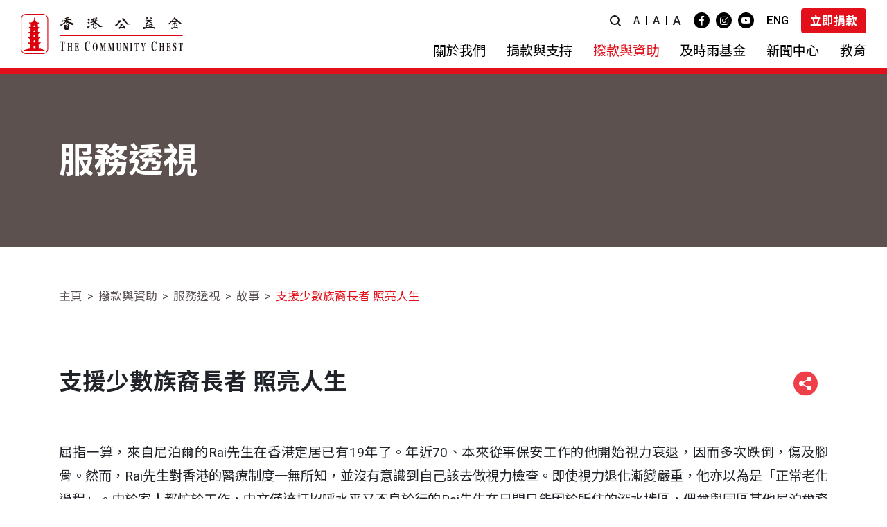

--- FILE ---
content_type: text/html; charset=UTF-8
request_url: https://www.commchest.org/tc/funding-allocations/stories/detail/54
body_size: 7180
content:
<!DOCTYPE html>
<html lang="zh-Hant">
	<head>
		<meta charset="UTF-8">
		<meta http-equiv="X-UA-Compatible" content="IE=edge">
		<meta name="viewport" content="width=device-width, initial-scale=1">
		<meta name="language" content="tc">
		<meta name="copyright" content="版權公告 2026 香港公益金。版權所有，不得轉載。">
		<meta name="author" content="香港公益金">
		
		<meta name="robots" content="index, follow">
        			<title>支援少數族裔長者 照亮人生 | 香港公益金</title>
						<meta name="title" content="支援少數族裔長者 照亮人生 | 香港公益金">
			<meta name="description" content="屈指一算，來自尼泊爾的Rai先生在香港定居已有19年了。年近70、本來從事保安工作的他開始視力衰退，因而多次跌倒，傷及腳骨。然而，Rai先生對香港的醫療制度一無所知，並沒有意識到自己該去做視力檢查。即使視力退化漸變嚴重，他亦以為是「正常老化過程」。由於家人都忙於工作，中文僅達打招呼水平又不良於行的Rai先生在日間只能困於所住的深水埗區，偶爾與同區其他尼泊爾裔的長者聊天，打發時間。前路對於Rai先生來說，不但模糊不清，更是黯淡無光。

但自從參加了公益金資助、香港基督教服務處籌辦的「耆望 &amp;ndash; 少數族裔長者支援計劃」之後，Rai伯的生活又再充滿光采。他參加了「驗眼展關懷」(Power of vision)活動，讓視光師為他做免費視力檢查。經過初步檢查，視光師懷疑Rai先生患有白內障，他頓時既震驚又擔憂。幸好，「耆望」工作員馬上聯絡了Rai先生的女兒，並向其提供相關的醫療資訊。Rai先生在鄰近的醫院作詳細檢查後，確診患有白內障及其他視力問題，正排期等候接受手術。

Rai先生很慶幸能參與計劃，免費的視力檢查使他及早發現眼疾，並換上合適度數的眼鏡。他表示：「我現在可以自己到中心參與活動、了解更多社區資訊和結識不同種族、背景的朋友，才知道我的生活原來可以那麼精彩。」現在，每逢中心有節日聚會和健康資訊活動，他都非常期待。活動上，他總能積極投入，與朋友歡聚一堂，其樂融融。

&amp;nbsp;



Rai先生在「驗眼展關懷」活動中接受免費的視力檢查。



Rai先生(左四)首次與華裔社區人士一同參加活動，相處融洽。">
			<meta name="keywords" content="">
        
		


        

<meta property="og:title" content="支援少數族裔長者 照亮人生 | 香港公益金">
<meta property="og:description" content="屈指一算，來自尼泊爾的Rai先生在香港定居已有19年了。年近70、本來從事保安工作的他開始視力衰退，因而多次跌倒，傷及腳骨。然而，Rai先生對香港的醫療制度一無所知，並沒有意識到自己該去做視力檢查。即使視力退化漸變嚴重，他亦以為是「正常老化過程」。由於家人都忙於工作，中文僅達打招呼水平又不良於行的Rai先生在日間只能困於所住的深水埗區，偶爾與同區其他尼泊爾裔的長者聊天，打發時間。前路對於Rai先生來說，不但模糊不清，更是黯淡無光。

但自從參加了公益金資助、香港基督教服務處籌辦的「耆望 &amp;ndash; 少數族裔長者支援計劃」之後，Rai伯的生活又再充滿光采。他參加了「驗眼展關懷」(Power of vision)活動，讓視光師為他做免費視力檢查。經過初步檢查，視光師懷疑Rai先生患有白內障，他頓時既震驚又擔憂。幸好，「耆望」工作員馬上聯絡了Rai先生的女兒，並向其提供相關的醫療資訊。Rai先生在鄰近的醫院作詳細檢查後，確診患有白內障及其他視力問題，正排期等候接受手術。

Rai先生很慶幸能參與計劃，免費的視力檢查使他及早發現眼疾，並換上合適度數的眼鏡。他表示：「我現在可以自己到中心參與活動、了解更多社區資訊和結識不同種族、背景的朋友，才知道我的生活原來可以那麼精彩。」現在，每逢中心有節日聚會和健康資訊活動，他都非常期待。活動上，他總能積極投入，與朋友歡聚一堂，其樂融融。

&amp;nbsp;



Rai先生在「驗眼展關懷」活動中接受免費的視力檢查。



Rai先生(左四)首次與華裔社區人士一同參加活動，相處融洽。">
<meta property="og:type" content="website">
<meta property="og:url" content="https://www.commchest.org/tc/funding-allocations/stories/detail/54">
<meta property="og:site_name" content="香港公益金">
<meta property="og:image" content="https://www.commchest.org/image/common/system/og_img.jpg">
		<link rel="icon" type="image/vnd.microsoft.icon" href="https://www.commchest.org/favicon.ico">
		<link rel="shortcut icon" type="image/vnd.microsoft.icon" href="https://www.commchest.org/favicon.ico">
		


		<link href="/vendor/fontawesome-free/css/all.min.css?v50" rel="stylesheet" type="text/css">
				<link href="/vendor/bootstrap/css/bootstrap.min.css?v50" rel="stylesheet" type="text/css">
		<link href="/css/web/ui.min.css?v50" rel="stylesheet" type="text/css">
		<link href="/css/web/site.min.css?v50" rel="stylesheet" type="text/css">

		

					<script async src="https://www.googletagmanager.com/gtag/js?id=G-9M0P6T3S23"></script>
			<script>
				window.dataLayer = window.dataLayer || [];
				function gtag(){dataLayer.push(arguments);}
				gtag('js', new Date());
				gtag('config', 'G-9M0P6T3S23');
			</script>
			
		
        			<!-- Google Tag Manager -->
<script>(function(w,d,s,l,i){w[l]=w[l]||[];w[l].push({'gtm.start':
new Date().getTime(),event:'gtm.js'});var f=d.getElementsByTagName(s)[0],
j=d.createElement(s),dl=l!='dataLayer'?'&l='+l:'';j.async=true;j.src=
'https://www.googletagmanager.com/gtm.js?id='+i+dl;f.parentNode.insertBefore(j,f);
})(window,document,'script','dataLayer','GTM-T44P499');</script>
<!-- End Google Tag Manager -->
        	</head>

	<body class="tc funding-allocations-service-highlights-stories l" >
        <div class='lmask'></div>
			
					<!-- Google Tag Manager (noscript) -->
<noscript><iframe src="https://www.googletagmanager.com/ns.html?id=GTM-T44P499"
height="0" width="0" style="display:none;visibility:hidden"></iframe></noscript>
<!-- End Google Tag Manager (noscript) -->
		
		
<div role="banner">
    <div class="page-header">
        <div class="left-col">
            <a href="/tc/">
                <img src="/image/common/header/logo.png?v50" class="logo" alt="logo">
            </a>
        </div>
        <div class="right-col">
            <div class="top-col">
                <a href="javascript:callSearch();" class="search-btn-wrapper" role='button' aria-label="search button"><div class="search-btn" ></div></a>
                <div class="size">
                    <a href="javascript:changeFontSize('');"><div class="small" role='button' aria-label="default font size">A</div></a>
                    <div class="seperator"></div>
                    <a href="javascript:changeFontSize('l');"><div class="medium" role='button' aria-label="large font size">A</div></a>
                    <div class="seperator"></div>
                    <a href="javascript:changeFontSize('xl');"><div class="large" role='button' aria-label="extra large font size">A</div></a>
                </div>
                <div class="social-media">
                                                                        <div class="social-media-warpper">
                                <a href="https://www.facebook.com/commchestHK" target="_blank" aria-label="facebook">
                                    <div class="icon fb"><i class="fab fa-facebook-f"></i></div>
                                </a>
                            </div>
                                                                            <div class="social-media-warpper">
                                <a href="https://www.instagram.com/commchesthk/" target="_blank" aria-label="instagram" tabindex="0">
                                    <div class="icon instagram"><i class="fab fa-instagram"></i></div>
                                </a>
                            </div>
                                                                            <div class="social-media-warpper">
                                <a href="https://www.youtube.com/user/commchestHK/videos" target="_blank" aria-label="youtube" tabindex="0">
                                    <div class="icon youtube-icon"><i class="fab fa-youtube"></i></div>
                                </a>
                            </div>
                                                            </div>

                                    <a href="/en/funding-allocations/stories/detail/54" tabindex="0" class="language-a"><div class="language">ENG</div></a>
                


                <a href="/tc/donation/form"><div class="donate-btn">立即捐款</div></a>
                <a href="javascript:callResponsiveMenu();" class="responsive-menu-btn-a">
                    <div class="responsive-menu-btn">
                        <div class="line-container">
                            <div class="line"></div>
                            <div class="line"></div>
                            <div class="line"></div>
                        </div>
                    </div>
                </a>          
            </div>
            <div class="bottom-col">


                                
                                
                                
                                

                                                
                                
                                                                    
                                
                                
                                
                <div class="menu-item-wrapper" tabindex="0" role="button" onclick="window.location.href = '/tc/about-us/our-mission';">
                    <div class="menu-item  ">關於我們</div>                     <div class="dropdown-content">
                        <a href="/tc/about-us/our-mission" tabindex="0" class="">使命與角色</a>                          <a href="/tc/about-us/our-story" tabindex="0" class="">我們的故事</a>
                        <a href="/tc/about-us/milestones" tabindex="0" class="">公益里程</a>
                        <a href="/tc/about-us/our-structure" tabindex="0" class="">架構</a>
                        <a href="/tc/contact-us" tabindex="0" class="">聯絡我們</a>
                        <a href="/tc/faq" tabindex="0" class="">常見問題</a>
                                            </div>
                </div>

                <div class="menu-item-wrapper" tabindex="0" role="button" onclick="window.location.href = '/tc/giving-and-support';">
                    <div class="menu-item  ">捐款與支持</div>
                    <div class="dropdown-content">
                        <a class="heading " href="/tc/events-landing">籌募活動</a>
                        
                        <a href="/tc/events" tabindex="0" class="level2 ">最新活動</a>
                        <a href="/tc/events?type=past" tabindex="0" class="level2 ">昔日活動</a>
                        <a href="/tc/events?type=calendar" tabindex="0" class="level2 ">活動時間表</a>
                        <a href="/tc/fundraising/donation-methods" class="heading " >捐款方法</a>
                        <a href="/tc/donation/form" tabindex="0" class="level2 ">網上捐款</a>
                        <a href="/tc/fundraising/monthly-donation" tabindex="0" class="level2 ">每月捐款</a>
                        <a href="/tc/fundraising/other-donation-channels" tabindex="0" class="level2 ">其他捐款方式</a>
                        <a href="/tc/corporate-volunteer-matching-scheme" class=" " tabindex="0" >企業義工配對計劃</a>
                        
                                            </div>
                </div>

                <div class="menu-item-wrapper" tabindex="0" role="button" onclick="window.location.href = '/tc/page/allocation-process';">
                                    <div class="menu-item active  ">撥款與資助</div>
                    <div class="dropdown-content">
                        
                        <a href="/tc/page/allocation-process" tabindex="0" class="">撥款策略及程序</a>
                        <a href="/tc/page/current-year-allocations" tabindex="0" class="">本年度撥款</a>
                        
                        <a href="/tc/funding-allocations/member-agencies" tabindex="0" class="">會員機構</a>

                        <a href="/tc/funding-allocations/services-and-projects" tabindex="0" class=" ">資助服務</a>
                        <a href="/tc/funding-allocations/videos" tabindex="0" class="active">服務透視</a>
                                                    <a href="/tc/page/member-agency-corner" tabindex="0" class="">會員機構專區</a>
                                            </div>
                </div>

                <div class="menu-item-wrapper" tabindex="0" role="button" onclick="window.location.href = '/tc/page/rainbow-fund-introduction';">
                    <div class="menu-item   ">及時雨基金</div>
                    <div class="dropdown-content">
                                                <a href="/tc/page/rainbow-fund-introduction" tabindex="0" class="">基金簡介</a>
                        <a href="/tc/rainbow-fund/assessment-centres" tabindex="0" class="">批核中心</a>
                        <a href="/tc/rainbow-fund/beneficiaries" tabindex="0" class="">受助個案</a>
                                                                        <a href="/tc/page/medical-assistance-fund" tabindex="0" class="">醫療援助基金</a>
                                                <a href="https://www.commchest.org/rainbowfund/chi/syslogin.asp" tabindex="0">系統登入</a>
                                                                                            </div>
                </div>

                <div class="menu-item-wrapper" tabindex="0" role="button" onclick="window.location.href = '/tc/news/press-release';">
                    <div class="menu-item  ">新聞中心</div>
                    <div class="dropdown-content">
                        <a href="/tc/news/press-release" tabindex="0" class="">新聞稿</a>
                        <a href="/tc/news/annual-reports">刊物</a>
                        <a href="/tc/news/annual-reports" tabindex="0" class="level2 ">年報</a>
                        <a href="/tc/news/camnpaign-reports" tabindex="0" class="level2 ">籌募年報</a>
                        <a href="/tc/news/newsletters" tabindex="0" class="level2 ">公益金通訊</a>
                        <a href="/tc/news/corporate-resource" tabindex="0" class="">影音廊</a>
                                            </div>
                </div>          

                <div class="menu-item-wrapper" tabindex="0" role="button" onclick="window.location.href = '/tc/education';">
                    <div class="menu-item  ">教育</div>
                    <div class="dropdown-content">
                        <a href="/tc/education/school-visit" tabindex="0" class="">學校講座</a>
                        <a href="/tc/education/learning-resource" tabindex="0" class="">學習資源</a>
                                            </div>
                </div>     

                            </div>
        </div>
    </div>
</div>


<div class="search-toggle-layer"></div>
<div class="menu-toggle-layer"></div>
<div class="responsive-menu">
	<a href="javascript:closeResponsiveMenu();" class="header-close"></a>
	<div class="menu-container">
		
                
        <div class="responsive-menu-item sub-root ">             <a href="javascript:void(0);" >關於我們</a>             <div role="button" tabindex="0" aria-label="expend menu"  aria-expanded="false" class="arrow "></div>         </div>
		<div class="sub-menu-container " >             <a href="/tc/about-us/our-mission"><div class="responsive-menu-item sub-menu  ">使命與角色</div></a>            <a href="/tc/about-us/our-story"><div class="responsive-menu-item sub-menu  ">我們的故事</div></a>
            <a href="/tc/about-us/milestones"><div class="responsive-menu-item sub-menu  ">公益里程</div></a>
            <a href="/tc/about-us/our-structure"><div class="responsive-menu-item sub-menu  ">架構</div></a>
            <a href="/tc/contact-us"><div class="responsive-menu-item sub-menu  ">聯絡我們</div></a>
            <a href="/tc/faq"><div class="responsive-menu-item sub-menu  ">常見問題</div></a>
            		</div>


                
        <div class="responsive-menu-item sub-root ">             <a href="javascript:void(0);" >捐款與支持</a>             <div role="button" tabindex="0" aria-label="expend menu"  aria-expanded="false" class="arrow "></div>         </div>
		<div class="sub-menu-container " >             <a href="/tc/events-landing"><div class="responsive-menu-item sub-menu ">籌募活動</div></a>
            
            <a href="/tc/events"><div class="responsive-menu-item sub-menu level2 ">最新活動</div></a>
            <a href="/tc/events?type=past"><div class="responsive-menu-item sub-menu level2 ">昔日活動</div></a>
            <a href="/tc/events?type=calendar"><div class="responsive-menu-item sub-menu level2 ">活動時間表</div></a>
            <a href="/tc/fundraising/donation-methods"><div class="responsive-menu-item sub-menu ">捐款方法</div></a>
            
            <a href="/tc/donation/form"><div class="responsive-menu-item sub-menu level2 ">網上捐款</div></a>
            <a href="/tc/fundraising/monthly-donation"><div class="responsive-menu-item sub-menu level2 ">每月捐款</div></a>
            <a href="/tc/fundraising/other-donation-channels"><div class="responsive-menu-item sub-menu level2 ">其他捐款方式</div></a>
            <a href="/tc/corporate-volunteer-matching-scheme"><div class="responsive-menu-item sub-menu ">企業義工配對計劃</div></a>
            		</div>

                                    
        <div class="responsive-menu-item sub-root active">             <a href="javascript:void(0);" style="display:block;" >撥款與資助</a>             <div role="button" tabindex="0" aria-label="expend menu"  aria-expanded="false" class="arrow on"></div>         </div>
		<div class="sub-menu-container active" style="display:block;">             
            <a href="/tc/page/allocation-process"><div class="responsive-menu-item sub-menu ">撥款策略及程序</div></a>
            <a href="/tc/page/current-year-allocations"><div class="responsive-menu-item sub-menu ">本年度撥款</div></a>
            
            <a href="/tc/funding-allocations/member-agencies"><div class="responsive-menu-item sub-menu ">會員機構</div></a>
            <a href="/tc/funding-allocations/services-and-projects"><div class="responsive-menu-item sub-menu  ">資助服務</div></a>
            <a href="/tc/funding-allocations/videos"><div class="responsive-menu-item sub-menu active">服務透視</div></a>
            
                            <a href="/tc/page/member-agency-corner"><div class="responsive-menu-item sub-menu ">會員機構專區</div></a>
            		</div>

                
        <div class="responsive-menu-item sub-root ">             <a href="javascript:void(0);" >及時雨基金</a>             <div role="button" tabindex="0" aria-label="expend menu"  aria-expanded="false" class="arrow "></div>         </div>
		<div class="sub-menu-container " >                         <a href="/tc/page/rainbow-fund-introduction"><div class="responsive-menu-item sub-menu ">基金簡介</div></a>
            <a href="/tc/rainbow-fund/assessment-centres"><div class="responsive-menu-item sub-menu ">批核中心</div></a>
            <a href="/tc/rainbow-fund/beneficiaries"><div class="responsive-menu-item sub-menu ">受助個案</div></a>
                                    <a href="/tc/page/medical-assistance-fund"><div class="responsive-menu-item sub-menu ">醫療援助基金</div></a>
            <a href="https://www.commchest.org/rainbowfund/chi/syslogin.asp" target="_blank"><div class="responsive-menu-item sub-menu">系統登入</div></a>
            		</div>

                
        <div class="responsive-menu-item sub-root ">             <a href="javascript:void(0);" >新聞中心</a>             <div role="button" tabindex="0" aria-label="expend menu"  aria-expanded="false" class="arrow "></div>         </div>
		<div class="sub-menu-container " >             <a href="/tc/news/press-release"><div class="responsive-menu-item sub-menu ">新聞稿</div></a>

            <a href="javascript:void(0);"><div class="responsive-menu-item sub-menu">刊物</div></a>
            

            <a href="/tc/news/annual-reports"><div class="responsive-menu-item sub-menu level2 ">年報</div></a>
            <a href="/tc/news/camnpaign-reports"><div class="responsive-menu-item sub-menu level2 ">籌募年報</div></a>
            <a href="/tc/news/newsletters"><div class="responsive-menu-item sub-menu level2 ">公益金通訊</div></a>
            <a href="/tc/news/corporate-resource"><div class="responsive-menu-item sub-menu ">影音廊</div></a>
            		</div>

                
        <div class="responsive-menu-item sub-root ">             <a href="javascript:void(0);" >教育</a>             <div role="button" tabindex="0" aria-label="expend menu"  aria-expanded="false" class="arrow "></div>         </div>
		<div class="sub-menu-container " >             <a href="/tc/education/school-visit"><div class="responsive-menu-item sub-menu ">學校講座</div></a>
            <a href="/tc/education/learning-resource"><div class="responsive-menu-item sub-menu ">學習資源</div></a>
            		</div>

         	</div>
        <div class="search-container">
        <input type="text" class="search-textbox" aria-label="Search" name="keyword">
        <button class="search-submit-btn" role='button' aria-label="Submit Search"><i class="fas fa-search"></i></button>
    </div>
    <div class="size">
        <a href="javascript:changeFontSize('');"><div class="small" role='button' aria-label="default font size">A</div></a>
        <div class="seperator"></div>
        <a href="javascript:changeFontSize('l');"><div class="medium" role='button' aria-label="large font size">A</div></a>
        <div class="seperator"></div>
        <a href="javascript:changeFontSize('xl');"><div class="large" role='button' aria-label="extra-large font size">A</div></a>
    </div>
    <div class="social-media">
                                    <div class="social-media-warpper">
                    <a href="https://www.facebook.com/commchestHK" target="_blank" aria-label="facebook" tabindex="0">
                        <div class="icon fb"><i class="fab fa-facebook-f"></i></div>
                    </a>
                </div>
                                        <div class="social-media-warpper">
                    <a href="https://www.instagram.com/commchesthk/" target="_blank" aria-label="instagram" tabindex="0">
                        <div class="icon instagram"><i class="fab fa-instagram"></i></div>
                    </a>
                </div>
                                        <div class="social-media-warpper">
                    <a href="https://www.youtube.com/user/commchestHK/videos" target="_blank" aria-label="youtube" tabindex="0">
                        <div class="icon youtube-icon"><i class="fab fa-youtube"></i></div>
                    </a>
                </div>
                        </div>

            <a href="/en/funding-allocations/stories/detail/54" tabindex="0" class="language-a"><div class="language">ENG</div></a>
    </div>



<div class="search-div">
    <div class="search-close search-toggle" role='button' tabindex="-1" aria-label="Close Search windows"></div>
    <div class="search-header">
        <form method="get" action="/tc/search">
            <div class="logo-container"></div>
            <div class="search-textbox-container">
                <div class="search-wrapper">
                    <div class="search-textbox">
                        <input class="search-toggle" type="text" tabindex="-1" aria-label="搜尋文字" id="search" placeholder="搜尋" name="q">
                    </div>
                                        <div class="search-btn-container">
                        <button class="search-btn search-toggle"  tabindex="-1" type="submit" aria-label="搜尋按鈕"></button>
                    </div>
                </div>
            </div>
        </form>
    </div>
</div>
		<div role="main" class="whole-content-wrapper">
			
    <h1 class="hidden-h1">支援少數族裔長者 照亮人生</h1>

        <section class="common-banner-box-no-bg"><div class="container">服務透視</div></section>

    <div class="container">
        <section class="common-breadcrumb">
            <a href="/tc/">主頁</a><a href="/tc/page/allocation-process">撥款與資助</a><a href="/tc/funding-allocations/videos">服務透視</a><a href="/tc/funding-allocations/stories">故事</a><a style="cursor:text;">支援少數族裔長者 照亮人生</a>
        </section>
        <section class="section-funding-allocations-service-highlights-stories-detail common-padding">
                        <div class="detail-title">
                <div class="left-col">支援少數族裔長者 照亮人生</div>
                <div class="right-col">
                    <div class="addthis_inline_share_toolbox">
                        <div class="at-icon-wrapper share-btn" data-toggle="dropdown" aria-haspopup="true" aria-expanded="false"></div>
                        <div class="dropdown-menu dropdown-menu-right" style="white-space: nowrap;">
                            <div class="sharethis-inline-share-buttons"></div>
                        </div>
                    </div>
                </div>
            </div>

            
            <div class="detail-content ck-box">
                <p style="text-align:justify">屈指一算，來自尼泊爾的Rai先生在香港定居已有19年了。年近70、本來從事保安工作的他開始視力衰退，因而多次跌倒，傷及腳骨。然而，Rai先生對香港的醫療制度一無所知，並沒有意識到自己該去做視力檢查。即使視力退化漸變嚴重，他亦以為是「正常老化過程」。由於家人都忙於工作，中文僅達打招呼水平又不良於行的Rai先生在日間只能困於所住的深水埗區，偶爾與同區其他尼泊爾裔的長者聊天，打發時間。前路對於Rai先生來說，不但模糊不清，更是黯淡無光。</p>

<p style="text-align:justify">但自從參加了公益金資助、香港基督教服務處籌辦的「耆望 &ndash; 少數族裔長者支援計劃」之後，Rai伯的生活又再充滿光采。他參加了「驗眼展關懷」(Power of vision)活動，讓視光師為他做免費視力檢查。經過初步檢查，視光師懷疑Rai先生患有白內障，他頓時既震驚又擔憂。幸好，「耆望」工作員馬上聯絡了Rai先生的女兒，並向其提供相關的醫療資訊。Rai先生在鄰近的醫院作詳細檢查後，確診患有白內障及其他視力問題，正排期等候接受手術。</p>

<p style="text-align:justify">Rai先生很慶幸能參與計劃，免費的視力檢查使他及早發現眼疾，並換上合適度數的眼鏡。他表示：「我現在可以自己到中心參與活動、了解更多社區資訊和結識不同種族、背景的朋友，才知道我的生活原來可以那麼精彩。」現在，每逢中心有節日聚會和健康資訊活動，他都非常期待。活動上，他總能積極投入，與朋友歡聚一堂，其樂融融。</p>

<p style="text-align:justify">&nbsp;</p>

<p style="text-align:center"><img alt="Rai先生在「驗眼展關懷」活動中接受免費的視力檢查。" height="300" src="https://app.commchest.org/file_manager/view/2017-11/p11.jpg" width="400" /></p>

<p style="text-align:center">Rai先生在「驗眼展關懷」活動中接受免費的視力檢查。</p>

<p style="text-align:center"><img alt="Rai先生(左四)首次與華裔社區人士一同參加活動，相處融洽。" height="300" src="https://app.commchest.org/file_manager/view/2017-11/p12.jpg" width="400" /></p>

<p style="text-align:center">Rai先生(左四)首次與華裔社區人士一同參加活動，相處融洽。</p>
            </div>
            <a href="/tc/funding-allocations/stories" class="red-border-btn">返回</a>
        </section>
    </div>

		</div>

		<div class="page-footer" role="contentinfo">
        <div class="top-col">
        <div class="container">
            <div class="left-col">
                <div class="inner-left-col">
                    <div class="row1">
                        <div class="column">
                            <div class="box">
                                                                <div class="title"><a href="/tc/about-us/our-mission">關於我們</a></div>
                                <div class="title"><a href="/tc/giving-and-support">捐款與支持</a></div>
                                <div class="title"><a href="/tc/page/allocation-process">撥款與資助</a></div>
                                <div class="title"><a href="/tc/page/rainbow-fund-introduction">及時雨基金</a></div>
                                <div class="title"><a href="/tc/news/press-release">新聞中心</a></div>
                                <div class="title"><a href="/tc/education">教育</a></div>
                                                            </div>
                        </div>
                    </div>
                                    </div>
                <div class="inner-right-col">
                    <div class="column">
                        <div class="box">
                            <div class="title">香港公益金</div>
                            <div class="box-address">
                                香港灣仔<br>
告士打道39號<br>
夏慤大廈18樓1805室<br>

                            </div>
                            <div class="box-address">
                                <b>電話：</b> <a href="tel:85225996111">(852) 2599 6111</a><br>
<b>傳真：</b> <a href="fax:85225061201">(852) 2506 1201</a><br>
<b>電郵：</b> <a href="mailto:chest@commchest.org">chest@commchest.org</a>

                            </div>
                                                        <div class="social-media">
                                                                <div class="social-media-warpper">
                                    <a href="https://www.facebook.com/commchestHK" target="_blank" aria-label="facebook">
                                        <div class="icon fb"><i class="fab fa-facebook-f"></i></div>
                                    </a>
                                </div>
                                                                                                <div class="social-media-warpper">
                                    <a href="https://www.instagram.com/commchesthk/" target="_blank" aria-label="instagram" tabindex="0">
                                        <div class="icon instagram"></div>
                                    </a>
                                </div>
                                                                                                <div class="social-media-warpper">
                                    <a href="https://www.youtube.com/user/commchestHK/videos" target="_blank" aria-label="youtube" tabindex="0">
                                        <div class="icon youtube-icon"><i class="fab fa-youtube"></i></div>
                                    </a>
                                </div>
                                                            </div>
                                                        <img src="/image/common/footer/gold.png?v50" class="dars" alt="數碼無障礙嘉許計劃 2024-205 網頁金獎 Digital Accessibility Recognition Scheme 2024-2025 GOLD Website">
                        </div>
                    </div>
                </div>
            </div>

            <div class="right-col">
                <section class="footer-subscribe">
                    <div class="bg" style="background-image: url('/image/common/home/subscribe_bg.jpg?v50')"></div>
                    <div class="layer"></div>
                    <div>
                        <div class="subscribe-section-title">立即訂閲，接收最新公益金的資訊</div>
                        <form id="subscribe-form" method="post" action="/api/v1/subscribe">
                            <input id="csrf-subscribe" type="hidden" name="_csrf" value="-vCpjK9xcG5CIffcgXTyb7SFX4N8_MsSIb9TWQHCi8g">
                            <div class="form-row">
                                <div class="form-group col-md-4">
                                    <input type="text" class="form-control" id="input-subscribe-lastName" name="lastName" aria-label="姓氏*" placeholder="姓氏*" required>
                                </div>
                                <div class="form-group col-md-8">
                                    <input type="text" class="form-control" id="input-subscribe-firstName" name="firstName" aria-label="名字*" placeholder="名字*" required>
                                </div>
                            </div>
                            <div class="form-row">
                                <div class="form-group col-12">
                                    <input type="text" class="form-control" id="input-subscribe-email"  name="email" aria-label="電郵*" placeholder="電郵*" required>
                                </div>
                            </div>
                            <div class="form-row">
                                <div class="form-group col-12">
                                    <div class="custom-control custom-checkbox agree-terms-row">
                                        <input type="checkbox" class="custom-control-input" id="input-subscribe-agree-terms" required>
                                        <label class="custom-control-label custom-checkbox-label agree-terms-label" tabindex="0" for="input-subscribe-agree-terms">
                                            我已閱讀並接受了公益金的<a href="/tc/page/privacy-policy">私隱政策</a>。
                                        </label>
                                        
                                    </div>
                                </div>
                            </div>
                            <button type="button" id="btn-subscribe" class="red-border-btn">訂閱</button>
                        </form>
                    </div>
                </section>
            </div>
        </div>
    </div>
    <div class="bottom-col">
        <div class="container">
            <div class="left-col">
                <a href="/tc/page/disclaimer">免責聲明</a>
                <div class="seperator"></div>
                <a href="/tc/page/privacy-policy">私隱政策</a>
                <div class="seperator"></div>
                <a href="/tc/sitemap">網站地圖</a>
                <div class="seperator"></div>
                <a href="/tc/contact-us">聯絡我們</a>                   
            </div>
            <div class="right-col"> © 香港公益金 - 版權所有，不得轉載。</div>
        </div>
    </div>
    <a href="javascript:void(0);" onclick="toTop();" class="to-top-wrapper" aria-label="scroll to top" role="button"><div class="to-top"></div></a>
</div>


		<script src="/vendor/jquery/jquery.min.js?v50"></script>
		<script src="/vendor/bootstrap/js/bootstrap.bundle.min.js?v50"></script>
						<script src="/vendor/jquery-easing/jquery.easing.min.js?v50"></script>
		<script src="/vendor/axios/axios.min.js?v50"></script>
		<script src="/js/web/function.js?v50"></script>
		<script src="/vendor/focus-within-polyfill/focus-within-polyfill.js?v50"></script>		<script type='text/javascript' src='https://platform-api.sharethis.com/js/sharethis.js#property=64927314940f820012547e27&product=inline-share-buttons' async='async'></script>
		<script>
			var locale = "tc";
		</script>

					<script>
	var subscribeErrorEmail = "請填寫正確的電郵地址。",
		subscribeErrorAgreeTern = "請閱讀並接受我們的私隱政策。",
		subscribeErrorFirstName = "請填寫名字。",
		subscribeErrorLastName = "請填寫姓氏。",
		apiSubscribe = "/api/v1/subscribe";
</script>		
		<script>
            var apiFontSize = "https://www.commchest.org/api/v1/session/font-size";
		</script>

		    <script>
        $(function () {

        });
    </script>

		<script src="/js/core/Validator.js?v50"></script>
		<script src="/js/web/BaseController.js?v50"></script>
				<script id="js-run" src="/js/web/run.js?v50" data-task="BaseController" data-locale="tc"></script>
		
					</body>
</html>

--- FILE ---
content_type: text/css
request_url: https://www.commchest.org/css/web/site.min.css?v50
body_size: 60
content:
form .form-group.no-required-label label.required:after{content:""}form .is-invalid>.invalid-feedback{display:block}/*# sourceMappingURL=site.min.css.map */


--- FILE ---
content_type: application/javascript
request_url: https://www.commchest.org/js/core/Validator.js?v50
body_size: 290
content:
(function(global){
    "use strict";
    global.capp = global.capp || {};

    var Controller = function(){
        var self = this,
            me = {},
            _data = {};

        me.init = function(){
        };

        me.validateEmail = function(email) {
            var re = /^[A-Z0-9._%+-]+@[A-Z0-9.-]+.[A-Z]{2,}$/i;
            return re.test(email);
        };
    
        me.validateCharater = function(word){
          return (/^[a-zA-Z]/.test(word));
        };
    
        me.validateNumberWithSpace = function(word){
            return (/^(?=.*\d)[\d ]+$/.test(word));
        };
    
        me.validateNumber = function(word){
            return (/^(?:[0-9]+$)/.test(word));
        };

        me.validateDecimal = function(word){
            var num = +word;
            return !isNaN(num);
        };

        me.validateRoute = function(word){
            return (/^[a-z\d-]+$/.test(word));
        };

        me.validateFilename = function(word){
            return (/^[\/a-z\d_.]+$/.test(word));
        };
        
        return me;
    };

    global.capp.Validator = Controller;
}(window));

--- FILE ---
content_type: application/javascript
request_url: https://www.commchest.org/js/web/BaseController.js?v50
body_size: 2897
content:
(function(global){
    "use strict";
    global.capp = global.capp || {};

    var Controller = function(){
        var self = this,
            me = {},
            validator = new global.capp.Validator();
        
        me.init = function(){
            // bind event
            me.initSubscribe();
            me.setDivRatio();
            me.addTableResponsiveWrapper();
            me.checkScrollShadow();
            me.addScrollToShowMore();
            me.setRequired();
            me.setCustomControlTabindex();
        };


        window.onscroll = function() {
            me.checkScrollShadow();
            me.setDivRatio();
        };

        $( window ).resize(function() {
            me.checkScrollShadow();
            me.setDivRatio();
        });

        $('.table-responsive').scroll(function() {
            me.checkScrollShadow();
        });


        me.initPaginator = function(){
            $('#paginator').on('keypress', function(e) {
                if(e.which == 13) {
                    if (typeof URLSearchParams !== 'undefined') {
                        var params = new URLSearchParams(window.location.search)
                        params.delete('page')
                        params.append('page', $(this).val());
                        window.location.search = params.toString();
                    }
                }
            });
        };

        me.addTableResponsiveWrapper = function(){
            $( ".table-responsive" ).each(function( index ) {
                $(this).wrap("<div class='table-responsive-wrapper'></div>");
            });
        };

        me.setDivRatio = function(){
            $('*[data-ratio]').each(function(){
                $(this).height(($(this).width())*$(this).data('ratio'));
            });
        };

        me.setRequired = function(){
            $('.required').append( "<span class='required-span' style='color:#dc3545;'> *</span>" );
        };
        
        me.setCustomControlTabindex = function(){
            $('.custom-control .custom-control-label').attr('tabindex', 0);
            $('.custom-control .custom-control-label').keypress(function (e) {
                var key = e.which;
                if(key == 13){
                    //if checkbox, 
                    if($(this).parent().find("input").attr('type')=='checkbox'){
                        $(this).parent().find("input").prop("checked", !($(this).parent().find("input").prop("checked")));
                    }
                    //if radio
                    if($(this).parent().find("input").attr('type')=='radio'){
                        $(this).parent().find("input").prop( "checked", true );
                    }
                    $(this).parent().find("input").change(); // fire change event
                    return false;  
                }
            }); 
        };
        
        me.checkScrollShadow = function(){
            $( ".table-responsive" ).each(function( index ) {
                if( $(this).children('table').width() > $(this).width() ){
        
                    var maxScrollLeft = $(this).get(0).scrollWidth - $(this).get(0).clientWidth;
        
                    if($(this).scrollLeft()==0){
                        $(this).parent().removeClass('left-shadow');
                        $(this).parent().addClass('right-shadow');
                    }else if ($(this).scrollLeft()>0 && $(this).scrollLeft() < (maxScrollLeft-1)){
                        $(this).parent().addClass('left-shadow');
                        $(this).parent().addClass('right-shadow');
                    }else{
                        $(this).parent().addClass('left-shadow');
                        $(this).parent().removeClass('right-shadow');
                    }

                    $(this).parent().parent().find('.slide-to-show').show();

                }else{
                    $(this).parent().removeClass('left-shadow');
                    $(this).parent().removeClass('right-shadow');
                    $(this).parent().parent().find('.slide-to-show').hide();
                }
            });
        };

        me.addScrollToShowMore = function(){
            $( ".table-responsive" ).each(function( index ) {
                // if(locale =='en'){
                //     $(this).parent().before( "<div style='display:none;font-size:14px;margin-bottom:8px;' class='slide-to-show'>Scroll left to see more</div>" );
                // }
                // if(locale =='tc'){
                //     $(this).parent().before( "<div style='display:none;font-size:14px;margin-bottom:8px;' class='slide-to-show'>向左滑動了解更多</div>" );
                // }
                // else if(locale =='sc'){
                //     $(this).parent().before( "<div style='display:none;font-size:14px;margin-bottom:8px;' class='slide-to-show'>向左滑动了解更多</div>" );
                // }     
            });
        };

        me.initSubscribe = function(){
            var inputEmail = $('#input-subscribe-email'),
                inputFirstName = $('#input-subscribe-firstName'),
                inputLastName = $('#input-subscribe-lastName'),
                inputAgreeTerm = $('#input-subscribe-agree-terms'),
                csrfSubscribe = $('#csrf-subscribe'),
                btnSubscribe = $('#btn-subscribe');

            inputEmail.on('keypress', function(e){
                if (e.which == '13') {
                    e.preventDefault();
                }
            });
            btnSubscribe.on('click',function(){
                var email = inputEmail.val(),
                    firstName = inputFirstName.val(),
                    lastName = inputLastName.val(),
                    agreeTerm = inputAgreeTerm.is(':checked'),
                    csrf = csrfSubscribe.val(),
                    error = '';
                // console.log(firstName)


                if(firstName == ''){
                    error += subscribeErrorFirstName+ '\n';
                }
                if(lastName == ''){
                    error += subscribeErrorLastName + '\n';
                }
                // if(email == ''){
                //     error += subscribeErrorEmail + '\n';
                // }
                if(!validator.validateEmail(email)){
                    error += subscribeErrorEmail + '\n';
                }
                if(!agreeTerm){
                    error += subscribeErrorAgreeTern+ '\n';
                }
                if(error === ''){

                    $.ajax({
                        url: apiSubscribe,
                        type: 'POST',
                        data: JSON.stringify({"email":email, "firstName":firstName, "lastName":lastName, "locale":locale, "_csrf": csrf}),
                        contentType: "application/json",
                        cache: false,
                    }).done(function(data, textStatus, jqXHR){
                        alert( data.message );
                    }).fail(function(jqXHR, textStatus){
                        var error = jqXHR.responseJSON;
                        alert(error.message);
                    });
                    
                }else{
                    alert(error);
                }
            });
        };

        me.renderFormErrorMsg = function ($form, error_list){
            if(error_list != null){
                $.each(error_list, function(key, msgs) {
                    var $val = $form.find('[name="form['+key+']"]');
                    $.each(msgs, function(index, msg) {
                        if($val.length > 1){
                            me.addFormErrorMsgToMultiple($form.find('#form_'+key), msg);
                        }else{
                            me.addFormErrorMsg($val, msg);
                        }
                    });
                });
                // focus the first invalid input box
                // focus element, if element cannot be focus, add tabindex and focus
                var isInvalid = $form.find('.is-invalid')[0];
                if(!isInvalid.hasAttribute('tabindex')){
                    $(isInvalid).attr('tabindex','0');
                }
                isInvalid.focus();
            }
        };

        me.addFormErrorMsg = function ($val, msg){
            $val.addClass('is-invalid');

            if ($val.siblings('.invalid-feedback').length > 0) {
                $val.siblings('.invalid-feedback').append(msg+'<br>');
            } else {
                $val.closest('.form-group').find('.invalid-feedback').append(msg+'<br>');
            }
        };

        me.addFormErrorMsgToMultiple = function ($grp, msg){
            var inputs = $grp.find('input'),
                $feedbackBox = $grp.find('>.invalid-feedback');
            $grp.addClass('is-invalid');
            $feedbackBox.append(msg+'<br>');
            $.each(inputs, function(key, val) {
                if(key = 1) $(val).attr('aria-describedby', $feedbackBox.attr('id'));
                $(val).addClass('is-invalid');
            });
        };

        me.checkMultiple = function (fieldName, num, msg){
            var grp = $('#form_'+fieldName),
                checked = null;
            if(grp.find('input').attr('type') == 'checkbox'){
                // checkbox
                checked = $('input[name="form['+fieldName+'][]"]:checked').length;
            }else{
                // radio
                checked = $('input[name="form['+fieldName+']"]:checked').length;
            }
            if(checked < num){
                me.addFormErrorMsgToMultiple( grp, msg );
            }
        };

        me.initFileInput = function(){
            $('.custom-file input').change(function (e) {
                var files = [];
                for (var i = 0; i < $(this)[0].files.length; i++) {
                    files.push($(this)[0].files[i].name);
                }
                $(this).closest('.custom-file').find('.custom-file-label').html(files.join(', '));
            });
        };

        me.bindFormMultipleBlockEditAction = function ($form, formField){
            // bind default add / remove btn
            var listBlock = $('#list-'+formField);
            listBlock.find('.btn-add-'+formField).on('click', function(){
                var templateHtml = $('#template .template-'+formField).html();
                listBlock.append(templateHtml);
                listBlock.find('.item-'+formField).find('.required').attr('required','required');
                listBlock.find('.item-'+formField).last().find('.btn-remove-'+formField).on('click', function(){
                    $(this).closest('.item-'+formField).remove();
                });
                listBlock.find('.item-'+formField).find('input').on('keyup change', genJson);
                listBlock.find('.item-'+formField).find('select').on('change', genJson);
            });
            listBlock.find('.btn-remove-'+formField).on('click', function(){
                $(this).closest('.item-'+formField).remove();
            });

            // get input data
            var $allInputs = listBlock.find('.item-'+formField).find('input');
            var $allDropdowns = listBlock.find('.item-'+formField).find('select');
            var genJson = function() {
                var $rows = listBlock.find('.item-'+formField);
                var updateList = [];
                $.each($rows, function(key, value) {
                    var $inputs = $(value).find('input');
                    var $dropdowns = $(value).find('select');
                    var data = {};
                    var hasData = false;
                    $.each($inputs, function(ikey, ivalue) {
                        var $input = $(ivalue);
                        var meta = $input.data('field');
                        switch ($input.attr('type')) {
                            case 'number':
                                data[meta] = parseInt($input.val()) || 0;
                                if($input.val() != '') hasData = true;
                                break;
                            case 'checkbox':
                                data[meta] = $input.is(':checked');
                                if($input.is(':checked')) hasData = true;
                                break;
                            default:
                                data[meta] = $input.val();
                                if($input.val() != '') hasData = true;
                                break;
                        }
                    });
                    $.each($dropdowns, function(ikey, ivalue) {
                        var $input = $(ivalue);
                        var meta = $input.data('field');
                        data[meta] = $input.val();
                        if($input.val() != '') hasData = true;
                    });
                    if(hasData) updateList.push(data);
                });
                var $formUpdateList = $form.find('#form_'+formField);
                $formUpdateList.val( JSON.stringify(updateList) );
            };
            //auto gen json to hidden input
            $allInputs.on('keyup change', genJson);
            $allDropdowns.on('change', genJson);
            genJson();
        };

        return me;
    };

    global.capp.BaseController = Controller;
}(window));